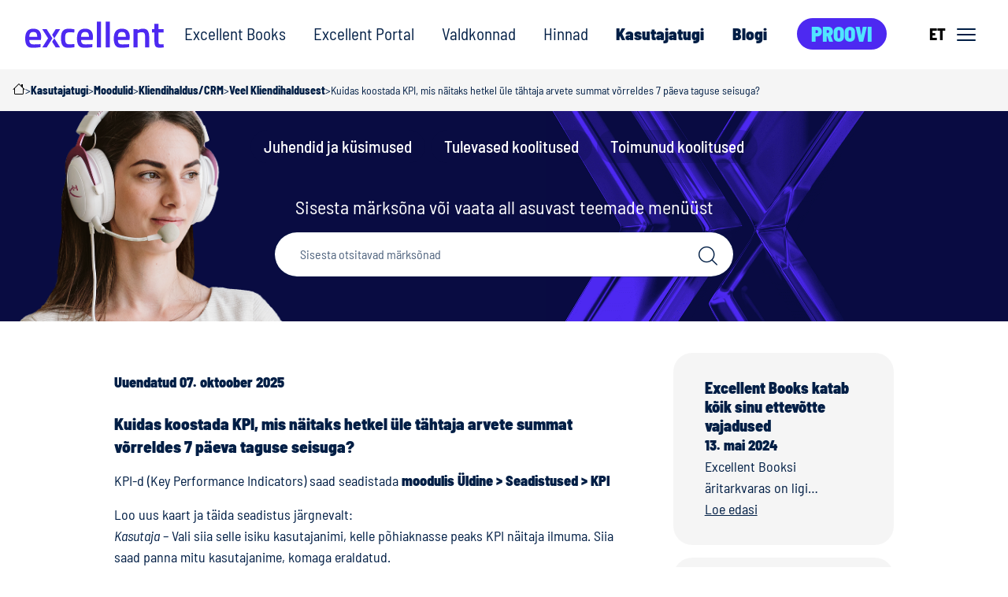

--- FILE ---
content_type: text/html; charset=UTF-8
request_url: https://www.excellent.ee/kasutajatugi/kuidas-koostada-kpi-mis-naitaks-hetkel-ule-tahtaja-arvete-summat-vorreldes-7-paeva-taguse-seisuga/
body_size: 14992
content:

<!doctype html>
<html lang="et">
<head>
    <meta charset="UTF-8">
    <meta name="viewport" content="width=device-width, initial-scale=1.0">
    <title>Kuidas koostada KPI, mis näitaks hetkel üle tähtaja arvete summat võrreldes 7 päeva taguse seisuga? &#x2d; Excellent Books äritarkvara</title>

<!-- The SEO Framework by Sybre Waaijer -->
<meta name="robots" content="max-snippet:-1,max-image-preview:standard,max-video-preview:-1" />
<link rel="canonical" href="https://www.excellent.ee/kasutajatugi/kuidas-koostada-kpi-mis-naitaks-hetkel-ule-tahtaja-arvete-summat-vorreldes-7-paeva-taguse-seisuga/" />
<meta name="description" content="KPI&#x2d;d (Key Performance Indicators) saad seadistada moodulis &Uuml;ldine &gt; Seadistused &gt; KPI Loo uus kaart ja t&auml;ida seadistus j&auml;rgnevalt: Kasutaja &ndash; Vali siia selle&#8230;" />
<meta name="theme-color" content="#001e45" />
<meta property="og:type" content="article" />
<meta property="og:locale" content="et_EE" />
<meta property="og:site_name" content="Excellent Books äritarkvara" />
<meta property="og:title" content="Kuidas koostada KPI, mis näitaks hetkel üle tähtaja arvete summat võrreldes 7 päeva taguse seisuga?" />
<meta property="og:description" content="KPI&#x2d;d (Key Performance Indicators) saad seadistada moodulis &Uuml;ldine &gt; Seadistused &gt; KPI Loo uus kaart ja t&auml;ida seadistus j&auml;rgnevalt: Kasutaja &ndash; Vali siia selle isiku kasutajanimi&#8230;" />
<meta property="og:url" content="https://www.excellent.ee/kasutajatugi/kuidas-koostada-kpi-mis-naitaks-hetkel-ule-tahtaja-arvete-summat-vorreldes-7-paeva-taguse-seisuga/" />
<meta property="og:image" content="https://www.excellent.ee/wp-content/uploads/2025/11/exc-2025-ogtag.png" />
<meta property="og:image:width" content="1200" />
<meta property="og:image:height" content="810" />
<meta property="article:published_time" content="2020-10-21T12:27+00:00" />
<meta property="article:modified_time" content="2025-10-07T06:51+00:00" />
<meta name="twitter:card" content="summary_large_image" />
<meta name="twitter:title" content="Kuidas koostada KPI, mis näitaks hetkel üle tähtaja arvete summat võrreldes 7 päeva taguse seisuga?" />
<meta name="twitter:description" content="KPI&#x2d;d (Key Performance Indicators) saad seadistada moodulis &Uuml;ldine &gt; Seadistused &gt; KPI Loo uus kaart ja t&auml;ida seadistus j&auml;rgnevalt: Kasutaja &ndash; Vali siia selle isiku kasutajanimi&#8230;" />
<meta name="twitter:image" content="https://www.excellent.ee/wp-content/uploads/2025/11/exc-2025-ogtag.png" />
<script type="application/ld+json">{"@context":"https://schema.org","@graph":[{"@type":"WebSite","@id":"https://www.excellent.ee/#/schema/WebSite","url":"https://www.excellent.ee/","name":"Excellent Books äritarkvara","description":"Excellent Books äritarkvara","inLanguage":"et","potentialAction":{"@type":"SearchAction","target":{"@type":"EntryPoint","urlTemplate":"https://www.excellent.ee/search/{search_term_string}/"},"query-input":"required name=search_term_string"},"publisher":{"@type":"Organization","@id":"https://www.excellent.ee/#/schema/Organization","name":"Excellent Books äritarkvara","url":"https://www.excellent.ee/","logo":{"@type":"ImageObject","url":"https://www.excellent.ee/wp-content/uploads/2025/11/excellent-linkedin-logo-.png","contentUrl":"https://www.excellent.ee/wp-content/uploads/2025/11/excellent-linkedin-logo-.png","width":300,"height":300,"contentSize":"50752"}}},{"@type":"WebPage","@id":"https://www.excellent.ee/kasutajatugi/kuidas-koostada-kpi-mis-naitaks-hetkel-ule-tahtaja-arvete-summat-vorreldes-7-paeva-taguse-seisuga/","url":"https://www.excellent.ee/kasutajatugi/kuidas-koostada-kpi-mis-naitaks-hetkel-ule-tahtaja-arvete-summat-vorreldes-7-paeva-taguse-seisuga/","name":"Kuidas koostada KPI, mis näitaks hetkel üle tähtaja arvete summat võrreldes 7 päeva taguse seisuga? &#x2d; Excellent Books äritarkvara","description":"KPI&#x2d;d (Key Performance Indicators) saad seadistada moodulis &Uuml;ldine &gt; Seadistused &gt; KPI Loo uus kaart ja t&auml;ida seadistus j&auml;rgnevalt: Kasutaja &ndash; Vali siia selle&#8230;","inLanguage":"et","isPartOf":{"@id":"https://www.excellent.ee/#/schema/WebSite"},"breadcrumb":{"@type":"BreadcrumbList","@id":"https://www.excellent.ee/#/schema/BreadcrumbList","itemListElement":[{"@type":"ListItem","position":1,"item":"https://www.excellent.ee/","name":"Excellent Books äritarkvara"},{"@type":"ListItem","position":2,"item":"https://www.excellent.ee/kasutajatoe-kategooria/moodulid/","name":"Category: Moodulid"},{"@type":"ListItem","position":3,"item":"https://www.excellent.ee/kasutajatoe-kategooria/kliendihaldus-crm/","name":"Category: Kliendihaldus/CRM"},{"@type":"ListItem","position":4,"item":"https://www.excellent.ee/kasutajatoe-kategooria/veel_crm/","name":"Category: Veel Kliendihaldusest"},{"@type":"ListItem","position":5,"name":"Kuidas koostada KPI, mis näitaks hetkel üle tähtaja arvete summat võrreldes 7 päeva taguse seisuga?"}]},"potentialAction":{"@type":"ReadAction","target":"https://www.excellent.ee/kasutajatugi/kuidas-koostada-kpi-mis-naitaks-hetkel-ule-tahtaja-arvete-summat-vorreldes-7-paeva-taguse-seisuga/"},"datePublished":"2020-10-21T12:27+00:00","dateModified":"2025-10-07T06:51+00:00"}]}</script>
<!-- / The SEO Framework by Sybre Waaijer | 2.18ms meta | 0.10ms boot -->

<script type="text/javascript">
/* <![CDATA[ */
window._wpemojiSettings = {"baseUrl":"https:\/\/s.w.org\/images\/core\/emoji\/14.0.0\/72x72\/","ext":".png","svgUrl":"https:\/\/s.w.org\/images\/core\/emoji\/14.0.0\/svg\/","svgExt":".svg","source":{"concatemoji":"https:\/\/www.excellent.ee\/wp-includes\/js\/wp-emoji-release.min.js?ver=6.4.2"}};
/*! This file is auto-generated */
!function(i,n){var o,s,e;function c(e){try{var t={supportTests:e,timestamp:(new Date).valueOf()};sessionStorage.setItem(o,JSON.stringify(t))}catch(e){}}function p(e,t,n){e.clearRect(0,0,e.canvas.width,e.canvas.height),e.fillText(t,0,0);var t=new Uint32Array(e.getImageData(0,0,e.canvas.width,e.canvas.height).data),r=(e.clearRect(0,0,e.canvas.width,e.canvas.height),e.fillText(n,0,0),new Uint32Array(e.getImageData(0,0,e.canvas.width,e.canvas.height).data));return t.every(function(e,t){return e===r[t]})}function u(e,t,n){switch(t){case"flag":return n(e,"\ud83c\udff3\ufe0f\u200d\u26a7\ufe0f","\ud83c\udff3\ufe0f\u200b\u26a7\ufe0f")?!1:!n(e,"\ud83c\uddfa\ud83c\uddf3","\ud83c\uddfa\u200b\ud83c\uddf3")&&!n(e,"\ud83c\udff4\udb40\udc67\udb40\udc62\udb40\udc65\udb40\udc6e\udb40\udc67\udb40\udc7f","\ud83c\udff4\u200b\udb40\udc67\u200b\udb40\udc62\u200b\udb40\udc65\u200b\udb40\udc6e\u200b\udb40\udc67\u200b\udb40\udc7f");case"emoji":return!n(e,"\ud83e\udef1\ud83c\udffb\u200d\ud83e\udef2\ud83c\udfff","\ud83e\udef1\ud83c\udffb\u200b\ud83e\udef2\ud83c\udfff")}return!1}function f(e,t,n){var r="undefined"!=typeof WorkerGlobalScope&&self instanceof WorkerGlobalScope?new OffscreenCanvas(300,150):i.createElement("canvas"),a=r.getContext("2d",{willReadFrequently:!0}),o=(a.textBaseline="top",a.font="600 32px Arial",{});return e.forEach(function(e){o[e]=t(a,e,n)}),o}function t(e){var t=i.createElement("script");t.src=e,t.defer=!0,i.head.appendChild(t)}"undefined"!=typeof Promise&&(o="wpEmojiSettingsSupports",s=["flag","emoji"],n.supports={everything:!0,everythingExceptFlag:!0},e=new Promise(function(e){i.addEventListener("DOMContentLoaded",e,{once:!0})}),new Promise(function(t){var n=function(){try{var e=JSON.parse(sessionStorage.getItem(o));if("object"==typeof e&&"number"==typeof e.timestamp&&(new Date).valueOf()<e.timestamp+604800&&"object"==typeof e.supportTests)return e.supportTests}catch(e){}return null}();if(!n){if("undefined"!=typeof Worker&&"undefined"!=typeof OffscreenCanvas&&"undefined"!=typeof URL&&URL.createObjectURL&&"undefined"!=typeof Blob)try{var e="postMessage("+f.toString()+"("+[JSON.stringify(s),u.toString(),p.toString()].join(",")+"));",r=new Blob([e],{type:"text/javascript"}),a=new Worker(URL.createObjectURL(r),{name:"wpTestEmojiSupports"});return void(a.onmessage=function(e){c(n=e.data),a.terminate(),t(n)})}catch(e){}c(n=f(s,u,p))}t(n)}).then(function(e){for(var t in e)n.supports[t]=e[t],n.supports.everything=n.supports.everything&&n.supports[t],"flag"!==t&&(n.supports.everythingExceptFlag=n.supports.everythingExceptFlag&&n.supports[t]);n.supports.everythingExceptFlag=n.supports.everythingExceptFlag&&!n.supports.flag,n.DOMReady=!1,n.readyCallback=function(){n.DOMReady=!0}}).then(function(){return e}).then(function(){var e;n.supports.everything||(n.readyCallback(),(e=n.source||{}).concatemoji?t(e.concatemoji):e.wpemoji&&e.twemoji&&(t(e.twemoji),t(e.wpemoji)))}))}((window,document),window._wpemojiSettings);
/* ]]> */
</script>
<link rel='stylesheet' id='sbi_styles-css' href='https://www.excellent.ee/wp-content/plugins/instagram-feed-pro/css/sbi-styles.min.css?ver=6.3.5' type='text/css' media='all' />
<style id='wp-emoji-styles-inline-css' type='text/css'>

	img.wp-smiley, img.emoji {
		display: inline !important;
		border: none !important;
		box-shadow: none !important;
		height: 1em !important;
		width: 1em !important;
		margin: 0 0.07em !important;
		vertical-align: -0.1em !important;
		background: none !important;
		padding: 0 !important;
	}
</style>
<link rel='stylesheet' id='cookieconsent-css' href='https://www.excellent.ee/wp-content/plugins/air-cookie/assets/cookieconsent.css?ver=2.9.1' type='text/css' media='all' />
<link rel='stylesheet' id='exc-bootstrap-css' href='https://www.excellent.ee/wp-content/themes/excellent2025/assets/dist/css/excellent.bootstrap.css?ver=251211-125359' type='text/css' media='all' />
<link rel='stylesheet' id='exc-fonts-css' href='https://www.excellent.ee/wp-content/themes/excellent2025/assets/dist/fonts/barlow/barlow.css?ver=251211-125359' type='text/css' media='all' />
<link rel='stylesheet' id='exc-app-css' href='https://www.excellent.ee/wp-content/themes/excellent2025/assets/dist/css/excellent.css?ver=251211-125359' type='text/css' media='all' />
<link rel='stylesheet' id='exc-app-custom-css' href='https://www.excellent.ee/wp-content/themes/excellent2025/assets/dist/css/pp-excellent.css?ver=251211-125359' type='text/css' media='all' />
<link rel='stylesheet' id='swipr-css' href='https://www.excellent.ee/wp-content/themes/excellent2025/assets/dist/css/swiper-bundle.min.css?ver=251211-125359' type='text/css' media='all' />
<link rel='stylesheet' id='searchwp-live-search-css' href='https://www.excellent.ee/wp-content/plugins/searchwp-live-ajax-search/assets/styles/style.css?ver=1.7.6' type='text/css' media='all' />
<link rel='stylesheet' id='searchwp-forms-css' href='https://www.excellent.ee/wp-content/plugins/searchwp/assets/css/frontend/search-forms.css?ver=4.3.9' type='text/css' media='all' />
<link rel='stylesheet' id='searchwp-results-page-css' href='https://www.excellent.ee/wp-content/plugins/searchwp/assets/css/frontend/results-page.css?ver=4.3.9' type='text/css' media='all' />
<style id='searchwp-results-page-inline-css' type='text/css'>
.swp-result-item a.swp-result-item--button {
  font-size: 12px;
}

</style>
<script type="text/javascript" src="https://www.excellent.ee/wp-content/themes/excellent2025/assets/dist/js/swiper-bundle.min.js?ver=6.4.2" id="swipr-js"></script>
<link rel="EditURI" type="application/rsd+xml" title="RSD" href="https://www.excellent.ee/xmlrpc.php?rsd" />
<link rel="alternate" type="application/json+oembed" href="https://www.excellent.ee/wp-json/oembed/1.0/embed?url=https%3A%2F%2Fwww.excellent.ee%2Fkasutajatugi%2Fkuidas-koostada-kpi-mis-naitaks-hetkel-ule-tahtaja-arvete-summat-vorreldes-7-paeva-taguse-seisuga%2F" />
<link rel="alternate" type="text/xml+oembed" href="https://www.excellent.ee/wp-json/oembed/1.0/embed?url=https%3A%2F%2Fwww.excellent.ee%2Fkasutajatugi%2Fkuidas-koostada-kpi-mis-naitaks-hetkel-ule-tahtaja-arvete-summat-vorreldes-7-paeva-taguse-seisuga%2F&#038;format=xml" />
<script type="text/javascript" src="https://www.excellent.ee/wp-includes/js/jquery/jquery.min.js?ver=3.7.1" id="jquery-core-js"></script>
<script type="text/javascript" src="https://www.excellent.ee/wp-includes/js/jquery/jquery-migrate.min.js?ver=3.4.1" id="jquery-migrate-js"></script>
<!-- WordPress Most Popular --><script type="text/javascript">/* <![CDATA[ */ jQuery.post("https://www.excellent.ee/wp-admin/admin-ajax.php", { action: "wmp_update", id: 13317, token: "ef9525d559" }); /* ]]> */</script><!-- /WordPress Most Popular --><!-- Google Tag Manager -->
<script>(function(w,d,s,l,i){w[l]=w[l]||[];w[l].push({'gtm.start':
new Date().getTime(),event:'gtm.js'});var f=d.getElementsByTagName(s)[0],
j=d.createElement(s),dl=l!='dataLayer'?'&l='+l:'';j.async=true;j.src=
'https://www.googletagmanager.com/gtm.js?id='+i+dl;f.parentNode.insertBefore(j,f);
})(window,document,'script','dataLayer','GTM-P9LLMFP');
window.gtag = function() { dataLayer.push(arguments); }</script>
<!-- End Google Tag Manager --><link rel="icon" href="https://www.excellent.ee/wp-content/uploads/2025/11/excellent-linkedin-logo--150x150.png" sizes="32x32" />
<link rel="icon" href="https://www.excellent.ee/wp-content/uploads/2025/11/excellent-linkedin-logo-.png" sizes="192x192" />
<link rel="apple-touch-icon" href="https://www.excellent.ee/wp-content/uploads/2025/11/excellent-linkedin-logo-.png" />
<meta name="msapplication-TileImage" content="https://www.excellent.ee/wp-content/uploads/2025/11/excellent-linkedin-logo-.png" />
			</head>

	<body class="ht_kb-template-default single single-ht_kb postid-13317 site-language-et site-country-estonia">

				<!-- Google Tag Manager (noscript) -->
<noscript><iframe src="https://www.googletagmanager.com/ns.html?id=GTM-P9LLMFP" height="0" width="0" style="display:none;visibility:hidden"></iframe></noscript>
<!-- End Google Tag Manager (noscript) -->
		<div id="content" class="pp-wrapper">

						<header class="header">
    <div class="container-xxl p-3 pt-sm-0 pb-sm-0">
        <div class="row">
            <div class="col-12 d-flex justify-content-between align-items-center"> 
        
                                <a href="https://www.excellent.ee" id="logo" rel="home" title="Excellent Books äritarkvara">
    <img src="https://www.excellent.ee/wp-content/themes/excellent2025/assets/dist/img/EXC-logo.svg" class="img-fluid ms-0 ms-sm-3 ms-xxl-0" alt="Excellent Books äritarkvara" loading="lazy" height="40" width="176">
</a>                
                                

    <div id="mainMenu" class="d-none d-lg-flex">
        <ul class="">
                                                <li class=" menu-item menu-item-type-post_type menu-item-object-page menu-item-17164 menu-item-has-children">
                        <a href="https://www.excellent.ee/excellent-books/" target="">Excellent Books</a>
                    </li>
                                                                <li class=" menu-item menu-item-type-post_type menu-item-object-page menu-item-24692">
                        <a href="https://www.excellent.ee/excellent-portal/" target="">Excellent Portal</a>
                    </li>
                                                                <li class=" menu-item menu-item-type-post_type menu-item-object-page menu-item-17238">
                        <a href="https://www.excellent.ee/muuk-ja-ladu/" target="">Valdkonnad</a>
                    </li>
                                                                <li class=" menu-item menu-item-type-post_type menu-item-object-page menu-item-17787">
                        <a href="https://www.excellent.ee/hinnad/" target="">Hinnad</a>
                    </li>
                                                                <li class=" menu-item menu-item-type-post_type menu-item-object-page kb-highlight current-menu-item menu-item-17970 kb-highlight current-menu-item menu-item-has-children">
                        <a href="https://www.excellent.ee/kasutajatugi/" target="">Kasutajatugi</a>
                    </li>
                                                                <li class=" menu-item menu-item-type-post_type menu-item-object-page current_page_parent menu-item-18776">
                        <a href="https://www.excellent.ee/blogi/" target="">Blogi</a>
                    </li>
                                                                <li class=" menu-item menu-item-type-post_type menu-item-object-page menu-item-17792 menuButton">
                        <a class="btn btn-primary" href="https://www.excellent.ee/proovi-juba-tana/" target="">Proovi</a>
                    </li>
                                    </ul>
    </div>
                
                                <button id="burgerButton" class="hamburger btn btn-light d-flex">
    <span>ET</span>
    <div id="nav-icon" class="d-flex">
        <span></span>
        <span></span>
        <span></span>
    </div>
</button>                
            </div>
        </div>
    </div>
    
        <nav class="header__side-menu" id="js-main-menu" aria-expanded="false">

                                <p class="mt-0 mb-2"><small>Vali keel:</small></p>
    <ul class="header__lang-menu">
                    <li class="active">
                <a href="https://www.excellent.ee/kasutajatugi/kuidas-koostada-kpi-mis-naitaks-hetkel-ule-tahtaja-arvete-summat-vorreldes-7-paeva-taguse-seisuga/" data-lang-slug="et">et</a>
            </li>
                    <li class="not-active">
                <a href="https://www.excellent.ee/en/" data-lang-slug="en">en</a>
            </li>
                    <li class="not-active">
                <a href="https://www.excellent.ee/ru/" data-lang-slug="ru">ru</a>
            </li>
            </ul>

<p class="mt-3 mb-2"><small>Vali riik:</small></p>
    <ul class="header__lang-menu">
        <li class="not-active"><a href="https://excellent.lv">LV</a></li>
        <li class="not-active"><a href="https://excellent.lt">LT</a></li>
        <li class="not-active"><a href="https://excellent.fi">FI</a></li>
        <li class="not-active"><a href="https://excellent-sweden.se">SE</a></li>
        <li class="not-active"><a href="https://excellent.no">NO</a></li>
    </ul>





                
                <div class="header__side-menu-padding">

                <div>
        <ul class="header__side-menu-links header__side-menu-links--top header-menu-et">
                            <li class=" menu-item menu-item-type-post_type menu-item-object-page menu-item-17164 menu-item-has-children">
                    <a href="https://www.excellent.ee/excellent-books/" target="">Excellent Books</a>
                </li>
                            <li class=" menu-item menu-item-type-post_type menu-item-object-page menu-item-24692">
                    <a href="https://www.excellent.ee/excellent-portal/" target="">Excellent Portal</a>
                </li>
                            <li class=" menu-item menu-item-type-post_type menu-item-object-page menu-item-17238">
                    <a href="https://www.excellent.ee/muuk-ja-ladu/" target="">Valdkonnad</a>
                </li>
                            <li class=" menu-item menu-item-type-post_type menu-item-object-page menu-item-17787">
                    <a href="https://www.excellent.ee/hinnad/" target="">Hinnad</a>
                </li>
                            <li class=" menu-item menu-item-type-post_type menu-item-object-page kb-highlight current-menu-item menu-item-17970 kb-highlight current-menu-item menu-item-has-children">
                    <a href="https://www.excellent.ee/kasutajatugi/" target="">Kasutajatugi</a>
                </li>
                            <li class=" menu-item menu-item-type-post_type menu-item-object-page current_page_parent menu-item-18776">
                    <a href="https://www.excellent.ee/blogi/" target="">Blogi</a>
                </li>
                            <li class=" menu-item menu-item-type-post_type menu-item-object-page menu-item-17792">
                    <a href="https://www.excellent.ee/proovi-juba-tana/" target="">Proovi</a>
                </li>
                    </ul>
    </div>

                <div>
        <ul class="header__side-menu-links sidebar-menu-et">
                            <li class=" menu-item menu-item-type-post_type menu-item-object-page menu-item-18154">
                    <a href="https://www.excellent.ee/tule-toole/" target="">Tule tööle!</a>
                </li>
                            <li class=" menu-item menu-item-type-post_type menu-item-object-page menu-item-18131">
                    <a href="https://www.excellent.ee/ettevottest/" target="">Ettevõttest</a>
                </li>
                            <li class=" menu-item menu-item-type-post_type menu-item-object-page menu-item-26597">
                    <a href="https://www.excellent.ee/toetame-sporti/" target="">Excellent toetab sporti</a>
                </li>
                            <li class=" menu-item menu-item-type-post_type menu-item-object-page menu-item-18106">
                    <a href="https://www.excellent.ee/partnerid/" target="">Partnerid</a>
                </li>
                            <li class=" menu-item menu-item-type-post_type menu-item-object-page menu-item-18041">
                    <a href="https://www.excellent.ee/kontakt/" target="">Kontakt</a>
                </li>
                            <li class=" menu-item menu-item-type-post_type menu-item-object-page menu-item-18107">
                    <a href="https://www.excellent.ee/tunnustused/" target="">Tunnustused</a>
                </li>
                    </ul>
    </div>

        </div>
    </nav>
</header>


						


						
        <section class="c-breadcrumbs">
        <div class="c-breadcrumbs__inner">
            <!-- Breadcrumb NavXT 7.2.0 -->
<span property="itemListElement" typeof="ListItem"><a property="item" typeof="WebPage" title="Go to Excellent Books äritarkvara." href="https://www.excellent.ee" class="home" ><span property="name">Avaleht</span></a><meta property="position" content="1"></span><span class="pp-breadcrumb-seperator">&gt;</span> <span property="itemListElement" typeof="ListItem"><a property="item" typeof="WebPage" title="Go to Kasutajatugi." href="https://www.excellent.ee/kasutajatugi/" class="ht_kb-root post post-ht_kb" ><span property="name">Kasutajatugi</span></a><meta property="position" content="2"></span><span class="pp-breadcrumb-seperator">&gt;</span> <span property="itemListElement" typeof="ListItem"><a property="item" typeof="WebPage" title="Go to the Moodulid Category archives." href="https://www.excellent.ee/kasutajatoe-kategooria/moodulid/" class="taxonomy ht_kb_category" ><span property="name">Moodulid</span></a><meta property="position" content="3"></span><span class="pp-breadcrumb-seperator">&gt;</span> <span property="itemListElement" typeof="ListItem"><a property="item" typeof="WebPage" title="Go to the Kliendihaldus/CRM Category archives." href="https://www.excellent.ee/kasutajatoe-kategooria/kliendihaldus-crm/" class="taxonomy ht_kb_category" ><span property="name">Kliendihaldus/CRM</span></a><meta property="position" content="4"></span><span class="pp-breadcrumb-seperator">&gt;</span> <span property="itemListElement" typeof="ListItem"><a property="item" typeof="WebPage" title="Go to the Veel Kliendihaldusest Category archives." href="https://www.excellent.ee/kasutajatoe-kategooria/veel_crm/" class="taxonomy ht_kb_category" ><span property="name">Veel Kliendihaldusest</span></a><meta property="position" content="5"></span><span class="pp-breadcrumb-seperator">&gt;</span> <span property="itemListElement" typeof="ListItem"><span property="name" class="post post-ht_kb current-item">Kuidas koostada KPI, mis näitaks hetkel üle tähtaja arvete summat võrreldes 7 päeva taguse seisuga?</span><meta property="url" content="https://www.excellent.ee/kasutajatugi/kuidas-koostada-kpi-mis-naitaks-hetkel-ule-tahtaja-arvete-summat-vorreldes-7-paeva-taguse-seisuga/"><meta property="position" content="6"></span>
        </div>
    </section>

                        <section class="block hero whiteText kasutajatugi">
        <div class="bgX bg-kasutajatugi-2025">
            <div class="container-xl">
                <!-- SUBHEADER -->
                <div class="row">
                    <div class="col col-12 subHeader d-flex justify-content-center">
                        
                                                    <ul>
                                                                    <li class=" menu-item menu-item-type-post_type menu-item-object-page menu-item-18027 menu-item-has-children"><a href="https://www.excellent.ee/kasutajatugi/" target="">Juhendid ja küsimused</a></li>
                                                                    <li class=" menu-item menu-item-type-post_type menu-item-object-page menu-item-18025"><a href="https://www.excellent.ee/koolitused/" target="">Tulevased koolitused</a></li>
                                                                    <li class=" menu-item menu-item-type-post_type menu-item-object-page menu-item-18026"><a href="https://www.excellent.ee/toimunud-koolitused/" target="">Toimunud koolitused</a></li>
                                                            </ul>
                                                
                    </div>
                </div>
                <!-- / SUBHEADER -->

                <div class="row pt-4">
                    <div class="col-12 col-lg-6 offset-lg-3">
                        <p class="text-center">Sisesta märksõna või vaata all asuvast teemade menüüst</p>
                        <form class="roundFields searchForm" method="get" action="https://www.excellent.ee/kasutajatoe-otsing/">
                            <input type="hidden" name="ht-kb-search" value="1">
                            <input class="form-control" type="text" value="" placeholder="Sisesta otsitavad märksõnad" name="searchwp" id="hkb-search" autocomplete="off" data-swplive="true" data-swpengine="knowledge_base_engine">
                            <button type="submit" id="submit"><span class="icon-search"></span></button>
                        </form>
                    </div>
                </div>
            </div>
        </div>
    </section>

        <section class="block js-update-count" data-post-id="13317">
        <div class="container-xl">
            <div class="row justify-content-lg-center">

                                <div class="col col-12 col-sm-9 col-lg-7  pe-3 pe-lg-5">

                    <article class="c-single-kb-post">

                                                                                                
                                                <p class="date my-4">Uuendatud 07. oktoober 2025</p>
                        <h1 class="a-title-single mb-3">Kuidas koostada KPI, mis näitaks hetkel üle tähtaja arvete summat võrreldes 7 päeva taguse seisuga?</h1>
                        <p>KPI-d (Key Performance Indicators) saad seadistada <strong>moodulis Üldine &gt; Seadistused &gt; KPI</strong></p>
<p>Loo uus kaart ja täida seadistus järgnevalt:<br />
<em>Kasutaja</em> &#8211; Vali siia selle isiku kasutajanimi, kelle põhiaknasse peaks KPI näitaja ilmuma. Siia saad panna mitu kasutajanime, komaga eraldatud.<br />
<em>Tüüp &#8211;</em> MR Aegunud<br />
<em>Perioodi tüüp &#8211;</em> Käesolevast kuupäevast<br />
<em>Perioodi ühik &#8211;</em> Nädal<span class="Apple-converted-space"><br />
</span><em>Tiitel &#8211; </em>Üle tähtaja arved, nädal<br />
<em>Ühikute arv &#8211;</em> 1<br />
<em>Ava</em> &#8211; Sisene<br />
<em>Värvid vastupidi </em>&#8211; märgi valik</p>
<p>Salvesta kaart.</p>
<p>Peale Standard Books klientprogrammi taaskäivitamist ilmub KPI määratud kasutaja Põhiaknasse.</p>
<p>Kui sellel KPI real teha hiirega topeltklikk, avaneb <em>Müügireskontro</em> aruanne.</p>


                                                                                                    <div class="box grayBox my-4">
                                <h4>Sind võivad huvitada ka need artiklid:</h4>
                                                                    <p class="mb-0"><a href="https://www.excellent.ee/kasutajatugi/kuidas-seadistada-kpi-mis-naitaks-kaesoleva-kuu-muugikaivet-vorreldes-eelmise-kuuga/">Kuidas seadistada KPI, mis näitaks käesoleva kuu müügikäivet võrreldes eelmise kuuga?</a></p>
                                                                    <p class="mb-0"><a href="https://www.excellent.ee/kasutajatugi/mis-on-kpi-key-performance-identificators/">Kuidas seadistada KPI (Key Performance Identificators)?</a></p>
                                                            </div>
                        
                                                                                            </article>
                    
                                        <div class="box pinkBox py-3 px-4 d-flex mb-4 justify-content-between flex-row align-items-center">
                        <p class="m-0 h5 flex-grow-1"><strong>Kas see juhend aitas sul lahendust leida?</strong></p>
                        <div class="d-flex h4 m-0">
                            <a class="js-voting-upvote" href="#feedbackCollapse" data-direction="up" data-id="13317" data-bs-toggle="collapse" role="button"><span class="icon-thumbup red"></span></a>
                            <a class="js-voting-downvote" href="#feedbackCollapse" data-direction="down" data-id="13317" data-bs-toggle="collapse" role="button"><span class="icon-thumbdown red"></span></a>
                        </div>
                    </div>

                    <div class="collapse" id="feedbackCollapse">
                        <form class="ht-voting-comment-form pp-form" action="https://www.excellent.ee/kasutajatugi/kuidas-koostada-kpi-mis-naitaks-hetkel-ule-tahtaja-arvete-summat-vorreldes-7-paeva-taguse-seisuga/" method="post" data-parsley-validate>

                            <div class="ht-voting-comment-form__message">Täname tagasiside eest! Palun lisage oma e-posti aadress, et saaksime Sulle saata alternatiivse lahenduse.</div>

                            <input type="hidden" name="formID" value="kb-post-vote-comment">
                            <input type="hidden" name="fromURL" value="https://www.excellent.ee/kasutajatugi/kuidas-koostada-kpi-mis-naitaks-hetkel-ule-tahtaja-arvete-summat-vorreldes-7-paeva-taguse-seisuga/">
                            <input type="hidden" name="app_utm_source" value="-">
                            <input type="hidden" name="app_utm_medium" value="-">
                            <input type="hidden" name="app_utm_term" value="-">
                            <input type="hidden" name="app_utm_content" value="-">
                            <input type="hidden" name="app_utm_campaign" value="-">
                            <div style="position: absolute; left: -1000em;"><div class="form-group"><input type="text" name="meepotikesekene" value="" /></div></div>

                            <div class="row">
                                <div class="col-xs-12 col-md-6">
                                    <div class="form-group">
                                        <label for="kb_vote_author_name" class="visually-hidden">Ees- Perenimi</label>
                                        <input class="form-control" type="text" name="kb_vote_author_name" id="kb_vote_author_name" placeholder="Ees- Perenimi">
                                    </div>
                                    <div class="form-group">
                                        <label for="kb_vote_author_phone" class="visually-hidden">Telefon</label>
                                        <input class="form-control" type="text" name="kb_vote_author_phone" id="kb_vote_author_phone" placeholder="Telefon">
                                    </div>
                                    <div class="form-group">
                                        <label for="kb_vote_author_email" class="visually-hidden">E-mail</label>
                                        <input class="form-control" type="email" name="kb_vote_author_email" id="kb_vote_author_email" placeholder="E-mail" required>
                                    </div>
                                </div>
                                <div class="col-xs-12 col-md-6">
                                    <div class="form-group">
                                        <label for="clientCompany" class="visually-hidden">Ettevõtte nimi</label>
                                        <input type="text" class="form-control" id="clientCompany" name="clientCompany" placeholder="Ettevõtte nimi">
                                    </div>
                                    <div class="form-group">
                                        <label for="kb_vote_comment" class="visually-hidden">Kommentaar</label>
                                        <textarea class="ht-voting-comment__textarea form-control" name="kb_vote_comment" rows="4" cols="50" spellcheck="false" placeholder="Kommentaar" required></textarea>
                                    </div>
                                </div>
                            </div>
                            <div class="row">
                                <div class="col-xs-12">
                                    <button class="ht-voting-comment__submit btn btn-primary btn-lg" type="button" data-fdc-action="submitComment">Saada</button>
                                </div>
                            </div>

                        </form>
                        <div class="alert alert-success d-none" id="alertVoteCommentSuccess">Aitäh tagasiside eest!</div>
                        <div class="alert alert-danger d-none" id="alertVoteCommentFailure">Kommentaari saatmine ebaõnnestus</div>
                    </div>                 </div>

                                <div class="col col-12 col-sm-3">
                                                                        <div class="box grayBox mb-3 clickBox">
                                <h4 class="m-0">Excellent Books katab kõik sinu ettevõtte vajadused</h4>
                                <p class="date m-0">13. mai 2024</p>
                                <p>Excellent Booksi äritarkvaras on ligi&hellip; <a href="https://www.excellent.ee/excellent-books-katab-koik-sinu-ettevotte-vajadused/" class="read-more text-nowrap">Loe edasi</a></p>
                            </div>
                                                    <div class="box grayBox mb-3 clickBox">
                                <h4 class="m-0">Mugav ja ajasäästlik viis laenude haldamiseks!</h4>
                                <p class="date m-0">15. jaanuar 2026</p>
                                <p>Moodul &#8220;Laenud&#8221; on mõeldud ettevõtetele,&hellip; <a href="https://www.excellent.ee/laenumoodul/" class="read-more text-nowrap">Loe edasi</a></p>
                            </div>
                                                    <div class="box grayBox mb-3 clickBox">
                                <h4 class="m-0">Kindel Start: tarkvara juurutusprotsessi 3 etappi</h4>
                                <p class="date m-0">08. jaanuar 2026</p>
                                <p>Tarkvara vahetamine või juurutamine ei&hellip; <a href="https://www.excellent.ee/kindel-start/" class="read-more text-nowrap">Loe edasi</a></p>
                            </div>
                                                    <div class="box grayBox mb-3 clickBox">
                                <h4 class="m-0">Majandusaasta lõpetamise toimingud, mis tasub raamatupidajal enne uut aastat ära teha</h4>
                                <p class="date m-0">17. detsember 2025</p>
                                <p>Uus aasta algab&hellip; <a href="https://www.excellent.ee/majandusaasta-lopetamise-toimingud-mis-tasub-raamatupidajal-enne-uut-aastat-ara-teha/" class="read-more text-nowrap">Loe edasi</a></p>
                            </div>
                                                            </div>	
            
            </div>
        </div>
    </section>


						
									
									
						<footer class="site-footer" id="footer">	
    <div class="container-xl">
        <div class="row">
            <div class="col-12 d-flex px-4">

                                <div>
    <ul>
                    <li class=" menu-item menu-item-type-post_type menu-item-object-page menu-item-17164 menu-item-has-children">
                <a href="https://www.excellent.ee/excellent-books/" target="">Excellent Books</a>
            </li>
                    <li class=" menu-item menu-item-type-post_type menu-item-object-page menu-item-24692">
                <a href="https://www.excellent.ee/excellent-portal/" target="">Excellent Portal</a>
            </li>
                    <li class=" menu-item menu-item-type-post_type menu-item-object-page menu-item-17238">
                <a href="https://www.excellent.ee/muuk-ja-ladu/" target="">Valdkonnad</a>
            </li>
                    <li class=" menu-item menu-item-type-post_type menu-item-object-page menu-item-17787">
                <a href="https://www.excellent.ee/hinnad/" target="">Hinnad</a>
            </li>
                    <li class=" menu-item menu-item-type-post_type menu-item-object-page kb-highlight current-menu-item menu-item-17970 kb-highlight current-menu-item menu-item-has-children">
                <a href="https://www.excellent.ee/kasutajatugi/" target="">Kasutajatugi</a>
            </li>
                    <li class=" menu-item menu-item-type-post_type menu-item-object-page current_page_parent menu-item-18776">
                <a href="https://www.excellent.ee/blogi/" target="">Blogi</a>
            </li>
                    <li class=" menu-item menu-item-type-post_type menu-item-object-page menu-item-17792">
                <a href="https://www.excellent.ee/proovi-juba-tana/" target="">Proovi</a>
            </li>
            </ul>
</div>

                                    <div>
        <ul>
                            <li class=" menu-item menu-item-type-post_type menu-item-object-page menu-item-18545">
                    <a href="https://www.excellent.ee/tule-toole/" target="">Tule tööle!</a>
                </li>
                            <li class=" menu-item menu-item-type-post_type menu-item-object-page menu-item-18546">
                    <a href="https://www.excellent.ee/partnerid/" target="">Partnerid</a>
                </li>
                            <li class=" menu-item menu-item-type-post_type menu-item-object-page menu-item-18547">
                    <a href="https://www.excellent.ee/kontakt/" target="">Kontakt</a>
                </li>
                            <li class=" menu-item menu-item-type-post_type menu-item-object-page menu-item-18548">
                    <a href="https://www.excellent.ee/tunnustused/" target="">Tunnustused</a>
                </li>
                            <li class=" menu-item menu-item-type-post_type menu-item-object-page menu-item-18555">
                    <a href="https://www.excellent.ee/tingimused/" target="">Programmi kasutustingimused</a>
                </li>
                            <li class=" menu-item menu-item-type-post_type menu-item-object-page menu-item-18549">
                    <a href="https://www.excellent.ee/ettevottest/" target="">Ettevõttest</a>
                </li>
                            <li class=" menu-item menu-item-type-post_type menu-item-object-page menu-item-privacy-policy menu-item-18544">
                    <a href="https://www.excellent.ee/kypsiste-kasutamise-tingimused/" target="">Küpsiste kasutamise tingimused</a>
                </li>
                        <li class="air-cookie-trigger">
                <a href="#" data-cc="c-settings" class="cc-link">Küpsiste seaded</a>
            </li>
        </ul>
    </div>
                
                                <div>
    <ul>
        <li>
            <h4>Kasutajatugi</h4>
        </li>
        <li>Klienditeenindus: E–R 9–17</li>
        <li><a href="tel:+372 669 1111">+372 669 1111</a></li>
        <li><a href="mailto:info@excellent.ee">info@excellent.ee</a></li>
                <li><a href="https://excellent.ee/kasutajatugi/teamviewer/">TeamViewer tarkvara</a></li>
            </ul>
</div>
                                <div>
    <ul>
        <li>
            <h4>Müügiosakond</h4>
        </li>
        <li><a href="tel:+372 669 1113">+372 669 1113</a></li>
        <li><a href="mailto:myyk@excellent.ee">myyk@excellent.ee</a></li>
                <li class="text-nowrap">
            <h4 data-bs-toggle="tooltip" data-bs-html="true" title='<p><strong>Palun saata e-kiri, kui:</strong><br />
• mured programmi sisselogimisel<br />
• server “ei vasta” teate saamisel</p>
'>Probleemid ühendusega <span class="icon-info"></span></h4>
        </li>
                <li>E-P 9-21</li>
        <li><a href="mailto:pilv@excellent.ee">pilv@excellent.ee</a></li>
    </ul>

    <img src="https://www.excellent.ee/wp-content/themes/excellent2025/assets/dist/img/iso-logo.svg" class="img-fluid mt-4" width="216" height="78">
</div>
                                <div class="d-flex flex-column justify-content-between">
		<ul>
		<li>
			<h4>Excellent Business Solutions Eesti AS</h4>
		</li>
		        <li><a href="https://www.google.ee/maps/place/Valukoja+8,+11415+Tallinn/@59.420079,24.8021987,17z/data=!3m1!4b1!4m6!3m5!1s0x4692eb571f124501:0xebda3ba0dcc08b3b!8m2!3d59.420079!4d24.8047736!16s%2Fg%2F11c29vx1yl?entry=ttu" target="_blank">Valukoja 8, Ülemiste City, Tallinn</a></li>
        	</ul>
	
	<div class="social mt-2 mt-sm-0">
					<a href="https://www.facebook.com/ExcellentBusinessSolutions" target="_blank" title="Facebook page"><span class="icon-fb"></span></a>
		
					<a href="https://www.linkedin.com/company/excellentbusinesssolutions/" target="_blank" title="Linkedin page"><span class="icon-linkedin-alt"></span></a>
		
					<a href="https://www.youtube.com/user/EXCELLENTBUSINESS/videos" target="_blank" title="Youtube page"><span class="icon-youtube"></span></a>
		
					<a href="https://www.instagram.com/excellent_business_solutions/" target="_blank" title="Instagram page"><span class="icon-instagram"></span></a>
			</div>

		<div class="a-hansaworld-logo mt-4 w-100 mx-0">
		<svg width="224" height="31" viewBox="0 0 224 31" fill="none" xmlns="http://www.w3.org/2000/svg">
		<path d="M30.5379 14.1643C30.8624 14.1643 30.677 14.5352 30.677 14.7207C28.2657 40.2707 -7.34657 31.3212 1.37102 8.46075L2.39116 6.79143C1.97383 9.57364 2.90124 12.124 4.70967 14.257C6.47174 16.3901 6.47174 15.7872 6.8427 16.3901C7.21366 16.9929 7.67736 18.7549 8.2338 19.7751C13.3809 29.4201 25.3444 31.6458 28.4976 19.1259C28.6367 18.4767 28.6367 17.642 28.7758 17.132C28.9149 16.6219 30.6306 15.2308 30.5379 14.2107V14.1643Z" fill="white"/>
		<path d="M126.71 6.04951L131.949 21.5371L136.726 6.04951H139.693L144.562 21.3517L149.431 6.04951H152.074L146.231 23.8093L143.356 23.8556L138.302 8.69261L133.155 23.7165H130.141L124.159 6.04951H126.71Z" fill="white"/>
		<path d="M205.863 23.8093V6.04951H216.575C226.498 6.04951 226.452 23.8093 216.575 23.8093H205.863ZM208.321 8.32164V21.7226H215.462C221.351 21.7226 221.722 16.3437 220.887 11.9385C220.238 8.59986 218.152 8.36802 216.019 8.36802H208.321V8.32164Z" fill="white"/>
		<path d="M77.6963 6.04951L89.1034 21.1662V6.04951H91.6074V23.8093H88.1296L76.908 8.69261V23.8093H74.404V6.04951H77.6963Z" fill="white"/>
		<path d="M159.308 5.72491C166.681 4.84388 172.152 9.10994 170.993 16.8074C170.019 22.9746 163.898 25.2004 158.334 23.902C148.782 21.6763 149.431 6.88417 159.354 5.72491H159.308ZM159.864 7.99705C155.413 8.50712 153.882 12.0776 154.253 16.1118C154.949 23.4383 166.495 23.8556 168.257 17.1783C169.834 11.1966 165.892 7.25513 159.864 7.95068V7.99705Z" fill="white"/>
		<path d="M183.838 6.04951C185.6 6.18862 186.388 6.74506 187.084 7.39424C189.448 9.38816 188.892 14.3498 185.692 15.1381C186.156 15.509 186.713 15.5554 187.176 15.9263C188.846 17.3175 188.011 21.9545 189.031 23.8556H186.202C185.785 22.2327 186.11 18.384 185.043 17.1783C184.719 16.8074 183.93 16.2973 182.91 16.2973H175.398V24.0411H172.894V6.09588H183.791L183.838 6.04951ZM175.259 13.9788H182.957C183.93 13.9788 184.58 13.6078 184.904 13.4224C186.898 12.2631 186.434 8.92446 183.838 8.36802C181.241 7.85794 178.18 8.08979 175.305 8.13616V13.9324L175.259 13.9788Z" fill="white"/>
		<path d="M108.393 11.1502H105.889C105.472 7.57972 99.8613 7.25513 97.45 8.64623C95.0388 10.0373 95.5025 11.8921 97.45 12.7732C100.928 14.3498 108.486 13.376 108.718 18.6158C108.95 23.8556 100.928 25.3859 96.7081 23.902C94.1577 23.021 92.813 20.6561 92.813 18.013H95.6416C95.5025 22.14 101.855 22.65 104.545 21.3517C106.307 20.4706 107.049 18.013 105.055 16.9929C102.087 15.4626 94.2968 16.4828 93.6476 11.9385C93.0912 8.04342 95.9662 5.95676 99.583 5.72491C103.2 5.44669 108.162 6.28136 108.347 11.1966L108.393 11.1502Z" fill="white"/>
		<path d="M21.6812 13.2369C16.4413 13.3296 10.6451 11.3821 7.35277 7.20876C7.53825 2.8036 10.135 -2.15801 15.1893 0.995159C19.0844 3.40641 20.8929 9.06357 21.6812 13.2833V13.2369Z" fill="white"/>
		<path d="M39.951 6.04951V13.2369H50.8944V6.04951H53.352V23.8093H50.8944V15.7872L50.6161 15.5554H39.951V23.8093H37.447V6.04951H39.951Z" fill="white"/>
		<path d="M54.4185 23.6702L62.5796 6.32773C63.0433 5.72491 64.4344 6.18862 65.13 6.04951L73.3375 23.6702H70.7872L68.4687 18.7549C65.7328 18.9404 62.4869 18.4303 59.7974 18.7549C57.108 19.0795 59.4265 18.7549 59.1946 19.0332C58.36 20.0997 57.9426 22.5573 56.9688 23.6702H54.3721H54.4185ZM60.4466 16.4364H67.3558L64.0635 9.06357L60.4466 16.4364Z" fill="white"/>
		<path d="M127.869 23.6702H125.226L123 18.7549L113.865 18.8477L111.732 23.6702H109.089L117.065 6.32773C117.436 5.81766 119.244 6.04951 119.893 6.14225L127.822 23.6702H127.869ZM121.841 16.4364L118.641 9.06357L114.932 16.4364H121.841Z" fill="white"/>
		<path d="M193.297 6.04951V21.3517H204.287V23.8093H190.654V6.04951H193.297Z" fill="white"/>
		<path d="M20.9856 20.4706C19.7336 24.0411 16.395 24.5976 13.4736 22.3718C10.5523 20.146 10.6914 19.636 10.3668 18.8013C10.0422 17.9666 10.3668 18.4767 10.6451 18.5231C11.387 18.7549 12.4071 19.3577 13.2418 19.636C14.0764 19.9142 16.2095 20.4706 16.8123 20.4706H20.9856Z" fill="white"/>
		<path d="M28.5903 10.5938C28.3121 10.872 28.3121 10.5474 28.2193 10.3619C27.9875 9.75912 27.8948 9.10994 27.6629 8.46075C26.8746 6.42047 25.8081 4.61203 24.5097 2.84997C24.8343 2.75722 24.9271 3.03544 25.1125 3.17455C26.1791 4.05559 28.683 6.79143 29.1467 7.99705C29.6104 9.20268 28.8222 10.3619 28.5439 10.5938H28.5903Z" fill="white"/>
		<path d="M8.46565 1.27338C7.58462 2.479 7.3064 3.96285 6.70359 5.26121C6.10078 6.55958 6.79633 5.5858 6.33263 5.49306C5.82256 3.31367 6.19352 1.92256 8.46565 1.27338Z" fill="white"/>
		</svg>
	</div>

				<a class="a-eas-logo mt-4" href="https://www.excellent.ee/kaasrahastanud-euroopa-liit/">
							<img src="https://www.excellent.ee/wp-content/themes/excellent2025/assets/dist/img/eu-cofunded-est.svg" height="139" width="240" alt="Kaasrahastanud Euroopa Liit">
					</a>
    
</div>                
            </div>
        </div>
    </div>
</footer>		</div>

				<!-- Custom Feeds for Instagram JS -->
<script type="text/javascript">
var sbiajaxurl = "https://www.excellent.ee/wp-admin/admin-ajax.php";

</script>
<script type="text/javascript" async src="//l.getsitecontrol.com/lw12mr37.js"></script>        <style>
            .searchwp-live-search-results {
                opacity: 0;
                transition: opacity .25s ease-in-out;
                -moz-transition: opacity .25s ease-in-out;
                -webkit-transition: opacity .25s ease-in-out;
                height: 0;
                overflow: hidden;
                z-index: 9999995; /* Exceed SearchWP Modal Search Form overlay. */
                position: absolute;
                display: none;
            }

            .searchwp-live-search-results-showing {
                display: block;
                opacity: 1;
                height: auto;
                overflow: auto;
            }

            .searchwp-live-search-no-results {
                padding: 3em 2em 0;
                text-align: center;
            }

            .searchwp-live-search-no-min-chars:after {
                content: "Continue typing";
                display: block;
                text-align: center;
                padding: 2em 2em 0;
            }
        </style>
                <script>
            var _SEARCHWP_LIVE_AJAX_SEARCH_BLOCKS = true;
            var _SEARCHWP_LIVE_AJAX_SEARCH_ENGINE = 'default';
            var _SEARCHWP_LIVE_AJAX_SEARCH_CONFIG = 'default';
        </script>
        <link rel='stylesheet' id='iframemanager-css' href='https://www.excellent.ee/wp-content/plugins/air-cookie/assets/iframemanager.css?ver=6.4.2' type='text/css' media='all' />
<script type="text/javascript" id="flying-pages-js-before">
/* <![CDATA[ */
window.FPConfig= {
	delay: 0,
	ignoreKeywords: ["\/wp-admin","\/wp-login.php","\/cart","\/checkout","add-to-cart","logout","#","?",".png",".jpeg",".jpg",".gif",".svg",".webp"],
	maxRPS: 3,
    hoverDelay: 50
};
/* ]]> */
</script>
<script type="text/javascript" src="https://www.excellent.ee/wp-content/plugins/flying-pages/flying-pages.min.js?ver=2.4.6" id="flying-pages-js" defer></script>
<script type="text/javascript" id="fdc-js-extra">
/* <![CDATA[ */
var _fdcVars = {"ajax":{"url":"https:\/\/www.excellent.ee\/wp-admin\/admin-ajax.php","nonce":"e5ef157bec"},"str":{"no_file_added":"No file added by the user"}};
/* ]]> */
</script>
<script type="text/javascript" src="https://www.excellent.ee/wp-content/plugins/form-data-collector/scripts/fdc-front.min.js?ver=2.2.3" id="fdc-js"></script>
<script type="text/javascript" src="https://www.excellent.ee/wp-content/themes/excellent2025/assets/dist/js/pp-vendors.js?ver=251230-133929" id="pp-vendors-js"></script>
<script type="text/javascript" id="pp-app-js-extra">
/* <![CDATA[ */
var pp_vars = {"ajax_url":"https:\/\/www.excellent.ee\/wp-admin\/admin-ajax.php","lang":"et","nonce":"166c06e9f1","theme_uri":"https:\/\/www.excellent.ee\/wp-content\/themes\/excellent2025"};
/* ]]> */
</script>
<script type="text/javascript" src="https://www.excellent.ee/wp-content/themes/excellent2025/assets/dist/js/pp-app.js?ver=251124-210541" id="pp-app-js"></script>
<script type="text/javascript" id="swp-live-search-client-js-extra">
/* <![CDATA[ */
var searchwp_live_search_params = [];
searchwp_live_search_params = {"ajaxurl":"https:\/\/www.excellent.ee\/wp-admin\/admin-ajax.php","origin_id":13317,"config":{"default":{"engine":"default","input":{"delay":300,"min_chars":3},"results":{"position":"bottom","width":"auto","offset":{"x":0,"y":5}},"spinner":{"lines":12,"length":8,"width":3,"radius":8,"scale":1,"corners":1,"color":"#424242","fadeColor":"transparent","speed":1,"rotate":0,"animation":"searchwp-spinner-line-fade-quick","direction":1,"zIndex":2000000000,"className":"spinner","top":"50%","left":"50%","shadow":"0 0 1px transparent","position":"absolute"}}},"msg_no_config_found":"No valid SearchWP Live Search configuration found!","aria_instructions":"When autocomplete results are available use up and down arrows to review and enter to go to the desired page. Touch device users, explore by touch or with swipe gestures."};;
/* ]]> */
</script>
<script type="text/javascript" src="https://www.excellent.ee/wp-content/plugins/searchwp-live-ajax-search/assets/javascript/dist/script.min.js?ver=1.7.6" id="swp-live-search-client-js"></script>
<script type="text/javascript" src="https://www.excellent.ee/wp-content/plugins/air-cookie/assets/iframemanager.js?ver=1.0" id="iframemanager-js"></script>
<script type="text/javascript" id="iframemanager-js-after">
/* <![CDATA[ */
    var manager = iframemanager();

    manager.run({
      currLang: 'en',
      services: []    });

        document.querySelectorAll('button.c-la-b').forEach( element => {
      element.remove();
    } );
  
/* ]]> */
</script>
<script type="text/javascript" src="https://www.excellent.ee/wp-content/plugins/air-cookie/assets/cookieconsent.js?ver=2.9.1" id="cookieconsent-js"></script>
<script type="text/javascript" id="cookieconsent-js-after">
/* <![CDATA[ */
    var cc = initCookieConsent();

        airCookieSettings = {"cookie_name":"air_cookie","revision":2433337519,"cookie_expiration":182,"auto_language":false,"current_lang":"et","autorun":true,"page_scripts":true,"delay":"0","gui_options":{"consent_modal":{"layout":"box","position":"bottom left"}},"languages":{"et":{"consent_modal":{"title":"Kasutame oma veebisaidil k\u00fcpsiseid","description":"Kasutame k\u00fcpsiseid teie kasutuskogemuse parandamiseks ja veebisaidi arendamiseks. M\u00f5nda k\u00fcpsist kasutatakse anal\u00fc\u00fctika, turunduse ja sihtotstarbelise reklaami jaoks.<br\/><br\/><button type=\"button\" data-cc=\"c-settings\" class=\"cc-link\">Lisateave ja seaded<\/button>. Saate igal ajal muuta seadeid veebisaidi jaluses oleva lingi kaudu.","primary_btn":{"text":"Luba k\u00fcpsised","role":"accept_all"},"secondary_btn":{"text":"Ainult h\u00e4davajalikud","role":"accept_necessary"}},"settings_modal":{"title":"K\u00fcpsiste seaded","save_settings_btn":"Salvesta seaded","accept_all_btn":"N\u00f5ustu k\u00f5igiga","blocks":[{"title":"K\u00fcpsiste kasutamine","description":"Kasutame veebisaidil koost\u00f6\u00f6partneritega k\u00fcpsiseid, sealhulgas funktsionaalsuse, reklaami ja sotsiaalmeedia pistikprogrammide rakendamiseks ning veebisaidi kasutamise anal\u00fc\u00fcsimiseks. K\u00fclastajate teavet v\u00f5ib jagada sotsiaalmeedia teenuseid, veebireklaami v\u00f5i anal\u00fc\u00fctikateenuseid pakkuvate partneritega. K\u00fcpsise s\u00e4ilitusaeg s\u00f5ltub selle t\u00fc\u00fcbist. Ajav\u00e4liseid k\u00fcpsiseid eemaldatakse automaatselt."},{"title":"H\u00e4davajalikud","description":"H\u00e4davajalikud k\u00fcpsised v\u00f5imaldavad p\u00f5hifunktsioonide kasutamist ja aitavad veebisaidil korralikult toimida. Veebisait ei t\u00f6\u00f6ta korralikult ilma nende k\u00fcpsisteta ja seet\u00f5ttu on need kohustuslikud.","toggle":{"value":"necessary","enabled":true,"readonly":true}},{"title":"Funktsionaalsed","description":"Funktsionaalsed k\u00fcpsised v\u00f5imaldavad veebisaidi paremat toimimist ja m\u00f5ne kolmanda osapoole teenuse, nagu klienditeeninduse vestluse, laadimist.","toggle":{"value":"functional","enabled":false,"readonly":false}},{"title":"Anal\u00fc\u00fctika","description":"Anal\u00fc\u00fctika aitab meil m\u00f5ista, kuidas saaksime veebisaiti paremaks muuta. Koost\u00f6\u00f6partnerid v\u00f5ivad kasutada k\u00fcpsiseid ka turunduse sihtimiseks.","toggle":{"value":"analytics","enabled":false,"readonly":false}},{"title":false,"description":false,"toggle":{"value":"embeds","enabled":false,"readonly":false}},{"title":"Reklaam","description":"See sait kasutab reklaamide kuvamiseks v\u00e4liseid teenuseid ja need v\u00f5ivad seada teatud k\u00fcpsiseid.","toggle":{"value":"ads","enabled":false,"readonly":false}}]}}}}
          airCookieSettings.onAccept = function() {
        airCookierecordConsent();

        
  if ( cc.allowedCategory( 'necessary' ) ) {
        var elements = document.querySelectorAll('[data-aircookie-remove-on="accept-necessary"]');
    for (var i = 0; i < elements.length; i++) {
      elements[i].remove();
    }

        const air_cookie_necessary = new CustomEvent( 'air_cookie_necessary' );
    document.dispatchEvent( air_cookie_necessary );

        const air_cookie = new CustomEvent( 'air_cookie', {
      detail: {
        category: 'necessary'
      }
    } );
    document.dispatchEvent( air_cookie );

      }

  
  if ( cc.allowedCategory( 'functional' ) ) {
        var elements = document.querySelectorAll('[data-aircookie-remove-on="accept-functional"]');
    for (var i = 0; i < elements.length; i++) {
      elements[i].remove();
    }

        const air_cookie_functional = new CustomEvent( 'air_cookie_functional' );
    document.dispatchEvent( air_cookie_functional );

        const air_cookie = new CustomEvent( 'air_cookie', {
      detail: {
        category: 'functional'
      }
    } );
    document.dispatchEvent( air_cookie );

      }

  
  if ( cc.allowedCategory( 'analytics' ) ) {
        var elements = document.querySelectorAll('[data-aircookie-remove-on="accept-analytics"]');
    for (var i = 0; i < elements.length; i++) {
      elements[i].remove();
    }

        const air_cookie_analytics = new CustomEvent( 'air_cookie_analytics' );
    document.dispatchEvent( air_cookie_analytics );

        const air_cookie = new CustomEvent( 'air_cookie', {
      detail: {
        category: 'analytics'
      }
    } );
    document.dispatchEvent( air_cookie );

    if (typeof gtag === 'function') {
    gtag('consent', 'update', {
        'analytics_storage': 'granted'
    });
}
      }

  
  if ( cc.allowedCategory( 'embeds' ) ) {
        var elements = document.querySelectorAll('[data-aircookie-remove-on="accept-embeds"]');
    for (var i = 0; i < elements.length; i++) {
      elements[i].remove();
    }

        const air_cookie_embeds = new CustomEvent( 'air_cookie_embeds' );
    document.dispatchEvent( air_cookie_embeds );

        const air_cookie = new CustomEvent( 'air_cookie', {
      detail: {
        category: 'embeds'
      }
    } );
    document.dispatchEvent( air_cookie );

      manager.acceptService( 'all' );
    }

  
  if ( cc.allowedCategory( 'ads' ) ) {
        var elements = document.querySelectorAll('[data-aircookie-remove-on="accept-ads"]');
    for (var i = 0; i < elements.length; i++) {
      elements[i].remove();
    }

        const air_cookie_ads = new CustomEvent( 'air_cookie_ads' );
    document.dispatchEvent( air_cookie_ads );

        const air_cookie = new CustomEvent( 'air_cookie', {
      detail: {
        category: 'ads'
      }
    } );
    document.dispatchEvent( air_cookie );

    if (typeof gtag === 'function') {
    gtag('consent', 'update', {
        'ad_storage': 'granted',
        'ad_user_data': 'granted',
        'ad_personalization': 'granted',
    });
}
      }

        }

      airCookieSettings.onChange = function() {
        airCookierecordConsent();

        
  if ( cc.allowedCategory( 'necessary' ) ) {
        var elements = document.querySelectorAll('[data-aircookie-remove-on="accept-necessary"]');
    for (var i = 0; i < elements.length; i++) {
      elements[i].remove();
    }

        const air_cookie_necessary = new CustomEvent( 'air_cookie_necessary' );
    document.dispatchEvent( air_cookie_necessary );

        const air_cookie = new CustomEvent( 'air_cookie', {
      detail: {
        category: 'necessary'
      }
    } );
    document.dispatchEvent( air_cookie );

      }

  
  if ( cc.allowedCategory( 'functional' ) ) {
        var elements = document.querySelectorAll('[data-aircookie-remove-on="accept-functional"]');
    for (var i = 0; i < elements.length; i++) {
      elements[i].remove();
    }

        const air_cookie_functional = new CustomEvent( 'air_cookie_functional' );
    document.dispatchEvent( air_cookie_functional );

        const air_cookie = new CustomEvent( 'air_cookie', {
      detail: {
        category: 'functional'
      }
    } );
    document.dispatchEvent( air_cookie );

      }

  
  if ( cc.allowedCategory( 'analytics' ) ) {
        var elements = document.querySelectorAll('[data-aircookie-remove-on="accept-analytics"]');
    for (var i = 0; i < elements.length; i++) {
      elements[i].remove();
    }

        const air_cookie_analytics = new CustomEvent( 'air_cookie_analytics' );
    document.dispatchEvent( air_cookie_analytics );

        const air_cookie = new CustomEvent( 'air_cookie', {
      detail: {
        category: 'analytics'
      }
    } );
    document.dispatchEvent( air_cookie );

    if (typeof gtag === 'function') {
    gtag('consent', 'update', {
        'analytics_storage': 'granted'
    });
}
      }

  
  if ( cc.allowedCategory( 'embeds' ) ) {
        var elements = document.querySelectorAll('[data-aircookie-remove-on="accept-embeds"]');
    for (var i = 0; i < elements.length; i++) {
      elements[i].remove();
    }

        const air_cookie_embeds = new CustomEvent( 'air_cookie_embeds' );
    document.dispatchEvent( air_cookie_embeds );

        const air_cookie = new CustomEvent( 'air_cookie', {
      detail: {
        category: 'embeds'
      }
    } );
    document.dispatchEvent( air_cookie );

      manager.acceptService( 'all' );
    }

  
  if ( cc.allowedCategory( 'ads' ) ) {
        var elements = document.querySelectorAll('[data-aircookie-remove-on="accept-ads"]');
    for (var i = 0; i < elements.length; i++) {
      elements[i].remove();
    }

        const air_cookie_ads = new CustomEvent( 'air_cookie_ads' );
    document.dispatchEvent( air_cookie_ads );

        const air_cookie = new CustomEvent( 'air_cookie', {
      detail: {
        category: 'ads'
      }
    } );
    document.dispatchEvent( air_cookie );

    if (typeof gtag === 'function') {
    gtag('consent', 'update', {
        'ad_storage': 'granted',
        'ad_user_data': 'granted',
        'ad_personalization': 'granted',
    });
}
      }

        }
    
        cc.run( airCookieSettings );

          var cookieconsent_element = document.querySelector('div#cc_div div#cm');
      if( typeof( cookieconsent_element ) != 'undefined' && cookieconsent_element != null ) {
        cookieconsent_element.style = 'max-width: 30em;';
      }
    
        function airCookierecordConsent() {
            if ( null === cc.get( 'data' ) || ! ( "visitorid" in cc.get( 'data' ) ) ) {
        cc.set( 'data', {value: {visitorid: 'ee50085b-ce28-4bb3-9d6c-ac0efbbfd5b6'}, mode: 'update'} );
      }

            var xhr = new XMLHttpRequest();
      xhr.open( 'POST', 'https://www.excellent.ee/wp-json/air-cookie/v1/consent', true );
      xhr.setRequestHeader( 'X-WP-Nonce', 'de8a92e2a1');
      xhr.send( JSON.stringify( {
        visitorid: cc.get( 'data' ).visitorid,
        revision: cc.get( 'revision' ),
        level: cc.get( 'level' ),
      } ) );
    }

        var elements = document.querySelectorAll('[data-aircookie-accept]');
    for (var i = 0; i < elements.length; i++) {
      elements[i].addEventListener('click', function(e) {
        e.preventDefault();

        var accepted = e.target.getAttribute('data-aircookie-accept');

        if ( 'all' === accepted ) {
          cc.accept('all');
        } else {
                    var accepted_prev = cc.get('level');
          if ( 'undefined' === typeof accepted_prev ) {
            accepted_prev = [ 'necessary' ];
            cc.hide();
          }

          accepted_prev.push( accepted );
          cc.accept( accepted_prev );
        }

                var elements = document.querySelectorAll('[data-aircookie-remove-on="accept-' + accepted + '"]');
        for (var i = 0; i < elements.length; i++) {
          elements[i].remove();
        }
      });
    }
  
/* ]]> */
</script>


				<div class="modal" tabindex="-1" id="featureModal">
			<div class="modal-dialog">
				<div class="modal-content">
					<div class="modal-header">
						<h5 class="modal-title js-modal-title">-</h5>
						<button type="button" class="btn-close" data-bs-dismiss="modal" aria-label="Close"></button>
					</div>
					<div class="modal-body">
						<div class="js-modal-content"></div>
						<div class="spinner-border js-modal-ajax-spinner" role="status">
							<span class="visually-hidden">Loading...</span>
						</div>
					</div>
				</div>
			</div>
		</div>
		
	</body>
</html>
